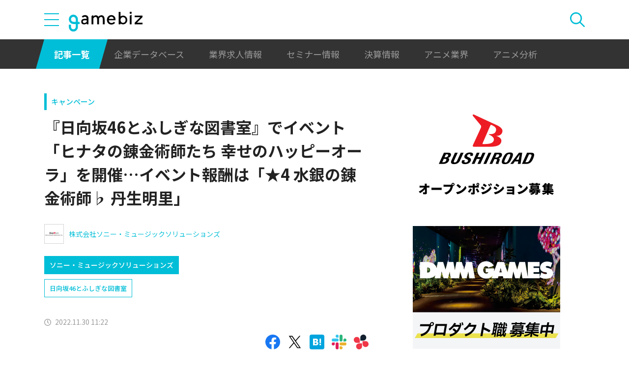

--- FILE ---
content_type: text/html; charset=UTF-8
request_url: https://gamebiz.jp/news/360630
body_size: 13345
content:
<!DOCTYPE html>
<html lang="ja">
<head>
    
    <!-- Google Tag Manager -->
    <script>(function(w,d,s,l,i){w[l]=w[l]||[];w[l].push({'gtm.start':new Date().getTime(),event:'gtm.js'});var f=d.getElementsByTagName(s)[0],j=d.createElement(s),dl=l!='dataLayer'?'&l='+l:'';j.async=true;j.src='https://www.googletagmanager.com/gtm.js?id='+i+dl;f.parentNode.insertBefore(j,f);})(window,document,'script','dataLayer','GTM-MZ9ZXJH');</script>
    <!-- End Google Tag Manager -->
    
<meta charset="utf-8"><meta http-equiv="X-UA-Compatible" content="IE=edge" />
<meta name="viewport" content="width=device-width, initial-scale=1.0, user-scalable=no" />
<title>『日向坂46とふしぎな図書室』でイベント「ヒナタの錬金術師たち 幸せのハッピーオーラ」を開催…イベント報酬は「★4 水銀の錬金術師♭ 丹生明里」 | gamebiz</title>
<meta name="description" content="ソニー・ミュージックソリューションズ（本社：東京都港区、代表取締役：志田忠彦）は、スマートフォンゲームアプリ 『日向坂46とふしぎな図書室』 （略称：ひな図書）にて、期間限定イベント「ヒナタの錬金術師たち 幸せのハッピーオーラ」を11月30日（水）から開催いたします。●ランキング上位入賞で【直筆サイン入り】リアルプレゼントをゲット！今回のイベントはレーン内ランキング100位までのプレイヤーが獲得…"/>
<meta name="keywords" content="Social,ゲーム,インフォ,SocialGameInfo,最新情報,人気アプリ,gamebiz,『日向坂46とふしぎな図書室』でイベント「ヒナタの錬金術師たち 幸せのハッピーオーラ」を開催…イベント報酬は「★4 水銀の錬金術師♭ 丹生明里」"/>
<meta name="viewport" content="width=device-width,initial-scale=1.0,minimum-scale=1.0,user-scalable=no">
<meta name="format-detection" content="telephone=no, email=no, address=no">
<link href="/favicon.ico?1746614308" type="image/x-icon" rel="icon"><link href="/favicon.ico?1746614308" type="image/x-icon" rel="shortcut icon"><link href="/img/apple-touch-icon.png?1746614308" rel="apple-touch-icon-precomposed"><link rel="alternate" type="application/rss+xml" title="gamebiz【ゲームビズ】" href="https://gamebiz.jp/feed.rss" />
<meta property="og:title" content="『日向坂46とふしぎな図書室』でイベント「ヒナタの錬金術師たち 幸せのハッピーオーラ」を開催…イベント報酬は「★4 水銀の錬金術師♭ 丹生明里」 | gamebiz"/>
<meta property="og:type" content="article"/>
<meta property="og:url" content="https://gamebiz.jp/news/360630"/>
<meta property="og:image" content="https://i3.gamebiz.jp/media/933a8886-09a8-4235-a60f-1bf2d4ee7c50.png"/>
<meta property="og:site_name" content="gamebiz【ゲームビズ】"/>
<meta property="og:description" content="ソニー・ミュージックソリューションズ（本社：東京都港区、代表取締役：志田忠彦）は、スマートフォンゲームアプリ 『日向坂46とふしぎな図書室』 （略称：ひな図書）にて、期間限定イベント「ヒナタの錬金術師たち 幸せのハッピーオーラ」を11月30日（水）から開催いたします。●ランキング上位入賞で【直筆サイン入り】リアルプレゼントをゲット！今回のイベントはレーン内ランキング100位までのプレイヤーが獲得…"/>
<meta name="twitter:card" content="summary_large_image">
<meta name="twitter:site" content="@gamebiznews">
<meta property="fb:app_id" content="374980990488667"/>
<!--[if lte IE 9]><script src="../js/lib/html5shiv-printshiv.min.js"></script><![endif]-->

<link href="/news/360630" rel="canonical">
<link href="//fonts.googleapis.com/css?family=Montserrat:400,700" rel="stylesheet">
<link rel="stylesheet" href="https://cdnjs.cloudflare.com/ajax/libs/tiny-slider/2.9.3/tiny-slider.css"/>
<link rel="stylesheet" href="/css/swiper.min.css?1746613884"><link rel="stylesheet" href="/css/styles.css?1746613928">
</head>
<body class="page--article-detail">    <!-- Google Tag Manager (noscript) -->
<noscript><iframe src="https://www.googletagmanager.com/ns.html?id=GTM-MZ9ZXJH" height="0" width="0" style="display:none;visibility:hidden"></iframe></noscript>
<!-- End Google Tag Manager (noscript) -->
        
<header class="header js-header">
    <div class="container header__utils">
        <button type="button" class="header__open-drawer js-header__open-drawer">
            <span class="header__open-icon icon icon-menu">
                <span class="icon-menu__bar"></span>
                <span class="icon-menu__bar"></span>
                <span class="icon-menu__bar"></span>
            </span>
        </button>
        <div class="header__drawer js-header__drawer" data-overlay-classname="header__drawer-overlay">
    <div class="header__close-drawer-and-title js-header__close-drawer-and-title">
        <h2 class="header__drawer-title title--with-bl">カテゴリから探す</h2>
        <button type="button" class="header__close-drawer js-header__close-drawer">
            <span class="header__close-icon icon icon-close"></span>
        </button>
    </div>
    <div class="header__category-container--scrollable js-header__category-container">
                                <figure class="list-section header__category-group category-group">
                                <figcaption>
                    <h3 class="list-section__title header__category-group__name category-group__name">
                        企業動向                    </h3>
                </figcaption>
                                <ul class="header__category-list category-list">
                                            <li class="header__category-list__item category-list__item">
                            <a href="/news/category/1" class="header__category-list__link category-list__link">決算情報</a>                        </li>
                                            <li class="header__category-list__item category-list__item">
                            <a href="/news/category/47" class="header__category-list__link category-list__link">ファイナンス</a>                        </li>
                                            <li class="header__category-list__item category-list__item">
                            <a href="/news/category/42" class="header__category-list__link category-list__link">法務</a>                        </li>
                                            <li class="header__category-list__item category-list__item">
                            <a href="/news/category/12" class="header__category-list__link category-list__link">調査資料</a>                        </li>
                                            <li class="header__category-list__item category-list__item">
                            <a href="/news/category/11" class="header__category-list__link category-list__link">人事</a>                        </li>
                                            <li class="header__category-list__item category-list__item">
                            <a href="/news/category/8" class="header__category-list__link category-list__link">業界ニュース</a>                        </li>
                                    </ul>
            </figure>
                                            <figure class="list-section header__category-group category-group">
                                <figcaption>
                    <h3 class="list-section__title header__category-group__name category-group__name">
                        ゲーム動向                    </h3>
                </figcaption>
                                <ul class="header__category-list category-list">
                                            <li class="header__category-list__item category-list__item">
                            <a href="/news/category/5" class="header__category-list__link category-list__link">新作ゲーム</a>                        </li>
                                            <li class="header__category-list__item category-list__item">
                            <a href="/news/category/22" class="header__category-list__link category-list__link">サービス終了</a>                        </li>
                                            <li class="header__category-list__item category-list__item">
                            <a href="/news/category/13" class="header__category-list__link category-list__link">海外市場</a>                        </li>
                                            <li class="header__category-list__item category-list__item">
                            <a href="/news/category/9" class="header__category-list__link category-list__link">事前登録</a>                        </li>
                                            <li class="header__category-list__item category-list__item">
                            <a href="/news/category/2" class="header__category-list__link category-list__link">ランキング</a>                        </li>
                                            <li class="header__category-list__item category-list__item">
                            <a href="/news/category/4" class="header__category-list__link category-list__link">キャンペーン</a>                        </li>
                                            <li class="header__category-list__item category-list__item">
                            <a href="/news/category/10" class="header__category-list__link category-list__link">イベント</a>                        </li>
                                            <li class="header__category-list__item category-list__item">
                            <a href="/news/category/45" class="header__category-list__link category-list__link">アナログ/グッズ</a>                        </li>
                                    </ul>
            </figure>
                                            <figure class="list-section header__category-group category-group">
                                <figcaption>
                    <h3 class="list-section__title header__category-group__name category-group__name">
                        AnimeRecorder                    </h3>
                </figcaption>
                                <ul class="header__category-list category-list">
                                            <li class="header__category-list__item category-list__item">
                            <a href="/news/category/101" class="header__category-list__link category-list__link">アニメ情報</a>                        </li>
                                            <li class="header__category-list__item category-list__item">
                            <a href="/news/category/100" class="header__category-list__link category-list__link">アニメ業界</a>                        </li>
                                    </ul>
            </figure>
                                            <figure class="list-section header__category-group category-group">
                                <figcaption>
                    <h3 class="list-section__title header__category-group__name category-group__name">
                        特集                    </h3>
                </figcaption>
                                <ul class="header__category-list category-list">
                                            <li class="header__category-list__item category-list__item">
                            <a href="/news/category/3" class="header__category-list__link category-list__link">インタビュー</a>                        </li>
                                            <li class="header__category-list__item category-list__item">
                            <a href="/news/category/46" class="header__category-list__link category-list__link">BLC/NFT/メタバース</a>                        </li>
                                            <li class="header__category-list__item category-list__item">
                            <a href="/news/category/18" class="header__category-list__link category-list__link">tech</a>                        </li>
                                            <li class="header__category-list__item category-list__item">
                            <a href="/news/category/17" class="header__category-list__link category-list__link">マーケティング</a>                        </li>
                                            <li class="header__category-list__item category-list__item">
                            <a href="/news/category/7" class="header__category-list__link category-list__link">セミナー</a>                        </li>
                                    </ul>
            </figure>
                                            <figure class="list-section header__category-group category-group">
                                <ul class="header__category-list category-list">
                                            <li class="header__category-list__item category-list__item">
                            <a href="/news/category/20" class="header__category-list__link category-list__link">おはようgamebiz</a>                        </li>
                                    </ul>
            </figure>
                            <figure class="list-section header__category-group category-group">
            <ul class="header__category-list category-list">
                <li class="header__category-list__item category-list__item category-list__item--all-articles">
                    <a href="/news" class="header__category-list__link category-list__link">すべての記事を見る</a>                </li>
            </ul>
        </figure>
    </div>
</div>
        <div class="header__logo-container">
            <a href="/" class="header__logo"><img src="/img/logo.svg?1746614308" class="header__logo__image" alt="gamebiz"></a>        </div>
        <div class="header__search js-header__search">
            <div class="header__toggle-search">
                <button type="button" class="header__open-search js-header__open-search">
                    <span class="header__open-search__icon icon icon-search"></span>
                </button>
                <button type="button" class="header__close-search js-header__close-search">
                    <span class="icon icon-close header__close-search__icon"></span>
                </button>
            </div>
            
<form method="get" accept-charset="utf-8" id="headerSearchForm" class="header__search-form" action="/news/search">    <div class="header__search-form__inner">
        <select name="search_category" id="headerSearchSelectCategory" class="header__select-category"><option value="">すべての記事を見る</option><optgroup label="企業動向"><option value="1">決算情報</option><option value="47">ファイナンス</option><option value="42">法務</option><option value="12">調査資料</option><option value="11">人事</option><option value="8">業界ニュース</option></optgroup><optgroup label="ゲーム動向"><option value="5">新作ゲーム</option><option value="22">サービス終了</option><option value="13">海外市場</option><option value="9">事前登録</option><option value="2">ランキング</option><option value="4">キャンペーン</option><option value="10">イベント</option><option value="45">アナログ/グッズ</option></optgroup><optgroup label="AnimeRecorder"><option value="101">アニメ情報</option><option value="100">アニメ業界</option></optgroup><optgroup label="特集"><option value="3">インタビュー</option><option value="46">BLC/NFT/メタバース</option><option value="18">tech</option><option value="17">マーケティング</option><option value="7">セミナー</option></optgroup><option value="20">おはようgamebiz</option></select>        <div class="form-control form-control--button"><button type="button" class="header__open-category-list-modal submit-button btn btn--color-primary" data-micromodal-trigger="modal--select-category">カテゴリ選択<div class="icon icon-plus"></div></button></div>        <input type="text" name="keyword" autocomplete="off" class="header__search-input" placeholder="キーワード検索" id="keyword" aria-label="キーワード検索">        <div class="form-control form-control--button"><button type="submit" class="header__search-submit btn btn--color-text"><span class="header__search-submit__icon icon icon-search--white"></span>検索</button></div>    </div>
</form>            
<div id="modal--select-category" class="modal" aria-hidden="true">
    <div class="modal__overlay overlay" tabindex="-1" data-micromodal-close>
        <div class="modal__container" role="dialog" aria-modal="true" aria-labelledby="modal--select-category__title">
            <header class="modal__header">
                <h2 id="modal--select-category__title" class="title--with-bl">
                    カテゴリ選択
                </h2>
                <button class="modal__close" aria-label="Close modal" data-micromodal-close>
                    <span class="modal__close__icon icon icon-close"></span>
                </button>
            </header>
            <div class="modal__content" id="modal--select-category__content">
                                    <figure class="list-section select-category__category-group category-group">
                        <figcaption>
                            <h3 class="list-section__title select-category__category-group__name category-group__name">
                                企業動向                            </h3>
                        </figcaption>
                        <ul class="select-category__category-list category-list">
                                                            <li class="select-category__category-list__item category-list__item">
                                    <a href="javascript:;" class="select-category__category-list__link category-list__link js-modal-link-select-category" data-id="1">決算情報</a>                                </li>
                                                            <li class="select-category__category-list__item category-list__item">
                                    <a href="javascript:;" class="select-category__category-list__link category-list__link js-modal-link-select-category" data-id="47">ファイナンス</a>                                </li>
                                                            <li class="select-category__category-list__item category-list__item">
                                    <a href="javascript:;" class="select-category__category-list__link category-list__link js-modal-link-select-category" data-id="42">法務</a>                                </li>
                                                            <li class="select-category__category-list__item category-list__item">
                                    <a href="javascript:;" class="select-category__category-list__link category-list__link js-modal-link-select-category" data-id="12">調査資料</a>                                </li>
                                                            <li class="select-category__category-list__item category-list__item">
                                    <a href="javascript:;" class="select-category__category-list__link category-list__link js-modal-link-select-category" data-id="11">人事</a>                                </li>
                                                            <li class="select-category__category-list__item category-list__item">
                                    <a href="javascript:;" class="select-category__category-list__link category-list__link js-modal-link-select-category" data-id="8">業界ニュース</a>                                </li>
                                                    </ul>
                    </figure>
                                    <figure class="list-section select-category__category-group category-group">
                        <figcaption>
                            <h3 class="list-section__title select-category__category-group__name category-group__name">
                                ゲーム動向                            </h3>
                        </figcaption>
                        <ul class="select-category__category-list category-list">
                                                            <li class="select-category__category-list__item category-list__item">
                                    <a href="javascript:;" class="select-category__category-list__link category-list__link js-modal-link-select-category" data-id="5">新作ゲーム</a>                                </li>
                                                            <li class="select-category__category-list__item category-list__item">
                                    <a href="javascript:;" class="select-category__category-list__link category-list__link js-modal-link-select-category" data-id="22">サービス終了</a>                                </li>
                                                            <li class="select-category__category-list__item category-list__item">
                                    <a href="javascript:;" class="select-category__category-list__link category-list__link js-modal-link-select-category" data-id="13">海外市場</a>                                </li>
                                                            <li class="select-category__category-list__item category-list__item">
                                    <a href="javascript:;" class="select-category__category-list__link category-list__link js-modal-link-select-category" data-id="9">事前登録</a>                                </li>
                                                            <li class="select-category__category-list__item category-list__item">
                                    <a href="javascript:;" class="select-category__category-list__link category-list__link js-modal-link-select-category" data-id="2">ランキング</a>                                </li>
                                                            <li class="select-category__category-list__item category-list__item">
                                    <a href="javascript:;" class="select-category__category-list__link category-list__link js-modal-link-select-category" data-id="4">キャンペーン</a>                                </li>
                                                            <li class="select-category__category-list__item category-list__item">
                                    <a href="javascript:;" class="select-category__category-list__link category-list__link js-modal-link-select-category" data-id="10">イベント</a>                                </li>
                                                            <li class="select-category__category-list__item category-list__item">
                                    <a href="javascript:;" class="select-category__category-list__link category-list__link js-modal-link-select-category" data-id="45">アナログ/グッズ</a>                                </li>
                                                    </ul>
                    </figure>
                                    <figure class="list-section select-category__category-group category-group">
                        <figcaption>
                            <h3 class="list-section__title select-category__category-group__name category-group__name">
                                AnimeRecorder                            </h3>
                        </figcaption>
                        <ul class="select-category__category-list category-list">
                                                            <li class="select-category__category-list__item category-list__item">
                                    <a href="javascript:;" class="select-category__category-list__link category-list__link js-modal-link-select-category" data-id="101">アニメ情報</a>                                </li>
                                                            <li class="select-category__category-list__item category-list__item">
                                    <a href="javascript:;" class="select-category__category-list__link category-list__link js-modal-link-select-category" data-id="100">アニメ業界</a>                                </li>
                                                    </ul>
                    </figure>
                                    <figure class="list-section select-category__category-group category-group">
                        <figcaption>
                            <h3 class="list-section__title select-category__category-group__name category-group__name">
                                特集                            </h3>
                        </figcaption>
                        <ul class="select-category__category-list category-list">
                                                            <li class="select-category__category-list__item category-list__item">
                                    <a href="javascript:;" class="select-category__category-list__link category-list__link js-modal-link-select-category" data-id="3">インタビュー</a>                                </li>
                                                            <li class="select-category__category-list__item category-list__item">
                                    <a href="javascript:;" class="select-category__category-list__link category-list__link js-modal-link-select-category" data-id="46">BLC/NFT/メタバース</a>                                </li>
                                                            <li class="select-category__category-list__item category-list__item">
                                    <a href="javascript:;" class="select-category__category-list__link category-list__link js-modal-link-select-category" data-id="18">tech</a>                                </li>
                                                            <li class="select-category__category-list__item category-list__item">
                                    <a href="javascript:;" class="select-category__category-list__link category-list__link js-modal-link-select-category" data-id="17">マーケティング</a>                                </li>
                                                            <li class="select-category__category-list__item category-list__item">
                                    <a href="javascript:;" class="select-category__category-list__link category-list__link js-modal-link-select-category" data-id="7">セミナー</a>                                </li>
                                                    </ul>
                    </figure>
                                    <figure class="list-section select-category__category-group category-group">
                        <figcaption>
                            <h3 class="list-section__title select-category__category-group__name category-group__name">
                                                            </h3>
                        </figcaption>
                        <ul class="select-category__category-list category-list">
                                                            <li class="select-category__category-list__item category-list__item">
                                    <a href="javascript:;" class="select-category__category-list__link category-list__link js-modal-link-select-category" data-id="20">おはようgamebiz</a>                                </li>
                                                    </ul>
                    </figure>
                                <figure class="list-section select-category__category-group category-group">
                    <ul class="select-category__category-list category-list">
                        <li class="select-category__category-list__item category-list__item category-list__item--all-articles">
                            <a href="javascript:;" class="select-category__category-list__link category-list__link js-modal-link-select-category">すべての記事を見る</a>                        </li>
                    </ul>
                </figure>
            </div>
        </div>
    </div>
</div>
        </div>
    </div>
    <nav class="header__nav">
        <div class="header__nav__container container">
            <a href="/news" class="header__nav__link is-current">記事一覧</a>            <a href="/companies" class="header__nav__link">企業データベース</a>            <a href="/jobs" class="header__nav__link">業界求人情報</a>            <a href="/seminars" class="header__nav__link">セミナー情報</a>            <a href="/news/category/1" class="header__nav__link">決算情報</a>            <a href="/news/category/100" class="header__nav__link">アニメ業界</a>            <a href="/news/tag/23237" class="header__nav__link">アニメ分析</a>        </div>
    </nav>
</header>
    
<main class="main">
    <div class="main__contents js-main__contents">
        <div class="container main__contents__container">
            <div class="page-contents js-page-contents">
                <div class="page-contents__inner">
                    
    <div class="ad ad--gold ad--side-gold--sp" data-ad-side-gold-sp></div>
                    <article class="article">
                        <div class="article__header">
                            <div class="bg-video__box">
                                <div class="bg-video__box__inner">
                                                                        <div class="article__category">
                                        <a href="/news/category/4">キャンペーン</a>                                    </div>
                                                                        <h1 class="article__title">
                                        『日向坂46とふしぎな図書室』でイベント「ヒナタの錬金術師たち 幸せのハッピーオーラ」を開催…イベント報酬は「★4 水銀の錬金術師♭ 丹生明里」                                    </h1>
                                </div>
                            </div>
                            <div class="bg-video__box bg-video__box--ad--external bg-video__box--bg bg-video__box--padding--s bg-video__box--margin--s">
                                <div class="bg-video__box__inner">
                                    <div class="ad ad--external" data-ad='{"area_category":"google-ad","area":"sp-article-detail"}'></div>
                                </div>
                            </div>
                            
<div class="article__companies">
    <div class="bg-video__box bg-video__box--company-list bg-video__box--bg bg-video__box--padding--s bg-video__box--margin--s">
        <div class="bg-video__box__inner">
            <ul class="company-list">
                                <li class="company-list__item">
                    <a href="/companies/6287" class="company-list__link">
                        <div class="company-list__image media-container">
                            <div class="media-inner">
                                <img src="https://i3.gamebiz.jp/media/714501d6-dac7-49e1-85b3-0bab1070a830.jpg" class="media-image" onerror="this.onerror = null;this.src=&quot;/img/no-image-company.png?1746614308&quot;" alt="">                            </div>
                        </div>
                        <div class="company-list__name">
                            株式会社ソニー・ミュージックソリューションズ                        </div>
                    </a>
                </li>
                            </ul>
        </div>
    </div>
    <div class="bg-video__box">
        <div class="bg-video__box__inner">
            <ul class="company-list company-list--block-link">
                                <li class="company-list__item">
                    <a href="/companies/6287#articles" class="company-list__link">
                        <div class="company-list__image media-container">
                            <div class="media-inner">
                                <img src="https://i3.gamebiz.jp/media/714501d6-dac7-49e1-85b3-0bab1070a830.jpg" class="media-image" onerror="this.onerror = null;this.src=&quot;/img/no-image-company.png?1746614308&quot;" alt="">                            </div>
                        </div>
                        <div class="company-list__name">
                            ソニー・ミュージックソリューションズ                        </div>
                    </a>
                </li>
                            </ul>
        </div>
    </div>
</div>
                            <div class="bg-video__box">
                                <div class="bg-video__box__inner">
                                    <div class="article__tags">
                                        
<ul class="tag-list">
        <li class="tag-list__item">
        <a href="/news/tag/16763" class="tag-list__link tag">日向坂46とふしぎな図書室</a>    </li>
    </ul>
                                    </div>
                                </div>
                            </div>
                            <div class="bg-video__box">
                                <div class="bg-video__box__inner">
                                    <div class="author-and-published-at">
                                                                                                                            <div class="article__published-at">
                                                <span class="article__published-at__icon icon icon-clock"></span>
                                                2022.11.30 11:22                                            </div>
                                                                            </div>
                                </div>
                            </div>
                            <div class="bg-video__box">
                                <div class="bg-video__box__inner">
                                    <div class="share-sns">
    <a href="https://www.facebook.com/share.php?u=https%3A%2F%2Fgamebiz.jp%2Fnews%2F360630" class="share-sns__link" target="_blank"><span class="icon icon-facebook"></a>    <a href="https://twitter.com/" class="share-sns__link" target="_blank" onclick="window.open(&#039;https://twitter.com/intent/tweet?text=%E3%80%8E%E6%97%A5%E5%90%91%E5%9D%8246%E3%81%A8%E3%81%B5%E3%81%97%E3%81%8E%E3%81%AA%E5%9B%B3%E6%9B%B8%E5%AE%A4%E3%80%8F%E3%81%A7%E3%82%A4%E3%83%99%E3%83%B3%E3%83%88%E3%80%8C%E3%83%92%E3%83%8A%E3%82%BF%E3%81%AE%E9%8C%AC%E9%87%91%E8%A1%93%E5%B8%AB%E3%81%9F%E3%81%A1+%E5%B9%B8%E3%81%9B%E3%81%AE%E3%83%8F%E3%83%83%E3%83%94%E3%83%BC%E3%82%AA%E3%83%BC%E3%83%A9%E3%80%8D%E3%82%92%E9%96%8B%E5%82%AC%E2%80%A6%E3%82%A4%E3%83%99%E3%83%B3%E3%83%88%E5%A0%B1%E9%85%AC%E3%81%AF%E3%80%8C%E2%98%854+%E6%B0%B4%E9%8A%80%E3%81%AE%E9%8C%AC%E9%87%91%E8%A1%93%E5%B8%AB%E2%99%AD+%E4%B8%B9%E7%94%9F%E6%98%8E%E9%87%8C%E3%80%8D%0Ahttps%3A%2F%2Fgamebiz.jp%2Fnews%2F360630&#039;,
                       &#039;tweetwindow&#039;,
                       &#039;width=550, height=450, personalbar=0, toolbar=0, scrollbars=1, resizable=1&#039;); return false;"><span class="icon icon-X"></a>    <a href="https://b.hatena.ne.jp/add?mode=confirm&amp;url=https%3A%2F%2Fgamebiz.jp%2Fnews%2F360630&amp;title=%E3%80%8E%E6%97%A5%E5%90%91%E5%9D%8246%E3%81%A8%E3%81%B5%E3%81%97%E3%81%8E%E3%81%AA%E5%9B%B3%E6%9B%B8%E5%AE%A4%E3%80%8F%E3%81%A7%E3%82%A4%E3%83%99%E3%83%B3%E3%83%88%E3%80%8C%E3%83%92%E3%83%8A%E3%82%BF%E3%81%AE%E9%8C%AC%E9%87%91%E8%A1%93%E5%B8%AB%E3%81%9F%E3%81%A1+%E5%B9%B8%E3%81%9B%E3%81%AE%E3%83%8F%E3%83%83%E3%83%94%E3%83%BC%E3%82%AA%E3%83%BC%E3%83%A9%E3%80%8D%E3%82%92%E9%96%8B%E5%82%AC%E2%80%A6%E3%82%A4%E3%83%99%E3%83%B3%E3%83%88%E5%A0%B1%E9%85%AC%E3%81%AF%E3%80%8C%E2%98%854+%E6%B0%B4%E9%8A%80%E3%81%AE%E9%8C%AC%E9%87%91%E8%A1%93%E5%B8%AB%E2%99%AD+%E4%B8%B9%E7%94%9F%E6%98%8E%E9%87%8C%E3%80%8D" class="share-sns__link" target="_blank"><span class="icon icon-hatena"></a>    <a href="https://gamebiz.jp/slack/authorize?url=https%3A%2F%2Fgamebiz.jp%2Fnews%2F360630&amp;title=%E3%80%8E%E6%97%A5%E5%90%91%E5%9D%8246%E3%81%A8%E3%81%B5%E3%81%97%E3%81%8E%E3%81%AA%E5%9B%B3%E6%9B%B8%E5%AE%A4%E3%80%8F%E3%81%A7%E3%82%A4%E3%83%99%E3%83%B3%E3%83%88%E3%80%8C%E3%83%92%E3%83%8A%E3%82%BF%E3%81%AE%E9%8C%AC%E9%87%91%E8%A1%93%E5%B8%AB%E3%81%9F%E3%81%A1+%E5%B9%B8%E3%81%9B%E3%81%AE%E3%83%8F%E3%83%83%E3%83%94%E3%83%BC%E3%82%AA%E3%83%BC%E3%83%A9%E3%80%8D%E3%82%92%E9%96%8B%E5%82%AC%E2%80%A6%E3%82%A4%E3%83%99%E3%83%B3%E3%83%88%E5%A0%B1%E9%85%AC%E3%81%AF%E3%80%8C%E2%98%854+%E6%B0%B4%E9%8A%80%E3%81%AE%E9%8C%AC%E9%87%91%E8%A1%93%E5%B8%AB%E2%99%AD+%E4%B8%B9%E7%94%9F%E6%98%8E%E9%87%8C%E3%80%8D" class="share-sns__link" target="_blank"><span class="icon icon-slack"></a>    <a href="https://gamebiz.jp/chatwork/authorize?url=https%253A%252F%252Fgamebiz.jp%252Fnews%252F360630&amp;title=%25E3%2580%258E%25E6%2597%25A5%25E5%2590%2591%25E5%259D%258246%25E3%2581%25A8%25E3%2581%25B5%25E3%2581%2597%25E3%2581%258E%25E3%2581%25AA%25E5%259B%25B3%25E6%259B%25B8%25E5%25AE%25A4%25E3%2580%258F%25E3%2581%25A7%25E3%2582%25A4%25E3%2583%2599%25E3%2583%25B3%25E3%2583%2588%25E3%2580%258C%25E3%2583%2592%25E3%2583%258A%25E3%2582%25BF%25E3%2581%25AE%25E9%258C%25AC%25E9%2587%2591%25E8%25A1%2593%25E5%25B8%25AB%25E3%2581%259F%25E3%2581%25A1%2B%25E5%25B9%25B8%25E3%2581%259B%25E3%2581%25AE%25E3%2583%258F%25E3%2583%2583%25E3%2583%2594%25E3%2583%25BC%25E3%2582%25AA%25E3%2583%25BC%25E3%2583%25A9%25E3%2580%258D%25E3%2582%2592%25E9%2596%258B%25E5%2582%25AC%25E2%2580%25A6%25E3%2582%25A4%25E3%2583%2599%25E3%2583%25B3%25E3%2583%2588%25E5%25A0%25B1%25E9%2585%25AC%25E3%2581%25AF%25E3%2580%258C%25E2%2598%25854%2B%25E6%25B0%25B4%25E9%258A%2580%25E3%2581%25AE%25E9%258C%25AC%25E9%2587%2591%25E8%25A1%2593%25E5%25B8%25AB%25E2%2599%25AD%2B%25E4%25B8%25B9%25E7%2594%259F%25E6%2598%258E%25E9%2587%258C%25E3%2580%258D" class="share-sns__link" target="_blank"><span class="icon icon-chatworks"></a></div>
                                </div>
                            </div>
                        </div>
                        <div class="bg-video__box bg-video__box--bg bg-video__box--margin--s--top bg-video__box--padding--s--top">
                            <div class="bg-video__box__inner">
                                <div class="article__body">
                                    <div class="article__featured-image"></div>
                                    <!-- TODO: [data-content="blogparts"] つける -->
                                    <div class="article__body-text" data-content="blogparts">
                                        <p class="image text-left" data-blogparts="root"><img data-lazyload="delay" data-src="https://i3.gamebiz.jp/media/933a8886-09a8-4235-a60f-1bf2d4ee7c50.png" /></p>
<p class="spacer"></p>
<p>ソニー・ミュージックソリューションズ（本社：東京都港区、代表取締役：志田忠彦）は、スマートフォンゲームアプリ 『日向坂46とふしぎな図書室』 （略称：ひな図書）にて、期間限定イベント「ヒナタの錬金術師たち 幸せのハッピーオーラ」を11月30日（水）から開催いたします。</p>
<p class="spacer"></p>
<p><strong>●ランキング上位入賞で【直筆サイン入り】リアルプレゼントをゲット！</strong></p>
<p><span>今回のイベントはレーン内ランキング100位までのプレイヤーが獲得した「イベントポイント総数」で競い合うレーン対抗戦！</span><span>レーン内ランキング1位～5位に入賞すると「ポストカードホルダー」＆「サイン入りポストカード」が獲得できる。</span><br /><br /><span>ランキング上位に入賞しなくても所属レーンのレーンランキングに応じてリアルプレゼントの当選枠がアップ！</span><span>イベントボスをどんどん討伐して所属レーンを上位に導こう。</span></p>
<p class="spacer"></p>
<p><strong>●「★4 水銀の錬金術師♭ 丹生明里」をゲットしよう！</strong></p>
<p class="spacer"></p>
<div><img data-lazyload="delay" data-src="https://prtimes.jp/i/43535/70/resize/d43535-70-fe45317c3968475a5927-1.png&amp;s3=43535-70-3536f7544484dab24050d5b5fcc9a260-1200x675.png" alt="" /></div>
<p class="spacer"></p>
<p><span>今回のイベントでは累計イベントポイント報酬でメンバーカード「★4 水銀の錬金術師♭ 丹生明里」を獲得することができる。</span><span>「★4 水銀の錬金術師♭ 丹生明里」はパーティ内の『錬金術師』ユニットの攻撃力を強化するイベント効果持ち！</span><br /><br /><span>今回のイベントクエストでは最大30％までアップするので、ゲットしてイベントを有利に進めよう。</span></p>
<p><strong>●クエストをクリアして「ハッピーオーラ」をGETしよう！</strong></p>
<p><span>今回のイベントではアイテム「ハッピーオーラ」が初回クリア報酬でGETできる。</span><span>また、「ハッピーオーラ」や「イベント限定召喚チケット【錬金術師】」が手に入るボス「迎撃の大宝箱」がイベント開催期間中に登場！</span><br /><br /><span>さらにイベント開催期間中に「ミッションビンゴ」も実施。</span><span>ミッションビンゴをすべて達成すると「★4錬金術師」確定の召喚チケットを獲得することができる。</span></p>
<p class="spacer"></p>
<p><strong>・開催期間</strong></p>
<p><span>＜イベント開催期間＞</span><br /><span>2022年11月30日（水）メンテナンス後～2022年12月12日（月）10:59</span><br /><br /><span>＜ランキング開催期間＞</span><br /><span>2022年12月8日（木）16:00～2022年12月11日（日）15:59</span></p>
<p class="spacer"></p>
<p><strong>●「ヒナタの錬金術師たち 幸せのハッピーオーラ」すごろく召喚</strong></p>
<p class="spacer"></p>
<div><img data-lazyload="delay" data-src="https://prtimes.jp/i/43535/70/resize/d43535-70-c56cf56cf66e9fd78a4e-2.png&amp;s3=43535-70-fd015f112991a814695c149357d815a4-1201x388.png" alt="" /></div>
<p class="spacer"></p>
<p><span>敵をポイズン状態にする効果持ち！新ジョブ「★4錬金術師」が登場。</span><span>「★4錬金術師」はイベントクエストで発揮する攻撃力＆体力アップのスキルを所持している。</span><br /><br /><span>「すごろく召喚」はSTEPごとに特典がついているお得な召喚！</span><span>STEP1は通常より半額の【スカイダイヤ1500個】で10連召喚を行うことができる。</span><br /><br /><strong>■「ヒナタの錬金術師たち 幸せのハッピーオーラ」すごろく召喚</strong><br /><span>開催期間：2022年11月30日（水）メンテナンス後 ～ 2022年12月12日（月）10:59</span></p>
<p class="spacer"></p>
<div><img data-lazyload="delay" data-src="https://prtimes.jp/i/43535/70/resize/d43535-70-80a1976aeae60a225d5e-3.png&amp;s3=43535-70-487e8885298dc731470507054ef4c348-1200x675.png" alt="" /></div>
<p class="spacer"></p>
<div><img data-lazyload="delay" data-src="https://prtimes.jp/i/43535/70/resize/d43535-70-4fd74ca1174c96421b98-4.png&amp;s3=43535-70-9aef06588a9c9ce954afb1f1ffba79ab-1200x675.png" alt="" /></div>
<p class="spacer"></p>
<div><img data-lazyload="delay" data-src="https://prtimes.jp/i/43535/70/resize/d43535-70-9a4ba62de7fe1939c72f-5.png&amp;s3=43535-70-74fe4c8473c94043bc2f71d55a96f8d5-1200x675.png" alt="" /></div>
<p class="spacer"></p>
<div><img data-lazyload="delay" data-src="https://prtimes.jp/i/43535/70/resize/d43535-70-449286665d4878658368-6.png&amp;s3=43535-70-0d6dfc3f816a5449d6f619c75628782b-1200x675.png" alt="" /></div>
<p class="spacer"></p>
<div><img data-lazyload="delay" data-src="https://prtimes.jp/i/43535/70/resize/d43535-70-49bbfd76c155a2c11b80-7.png&amp;s3=43535-70-b31eaa29e33f4cf0facf476c2c4c878f-1200x675.png" alt="" /></div>
<p class="spacer"></p>
<div><img data-lazyload="delay" data-src="https://prtimes.jp/i/43535/70/resize/d43535-70-c2d0910c3f8f978e03f4-8.png&amp;s3=43535-70-afd6fe4c8613e5330aaf062d2d979b2d-1200x675.png" alt="" /></div>
<p class="spacer"></p>
<div><img data-lazyload="delay" data-src="https://prtimes.jp/i/43535/70/resize/d43535-70-8ca0002b034fa31df5cc-9.png&amp;s3=43535-70-b06d388956372419470fd4935994bd20-1200x675.png" alt="" /></div>
<p class="spacer"></p>
<div><img data-lazyload="delay" data-src="https://prtimes.jp/i/43535/70/resize/d43535-70-bacc440bb26301b2ff54-10.png&amp;s3=43535-70-a1540de209fcb3bb3dcd36acf5d24865-1200x675.png" alt="" /></div>
<p class="spacer"></p>
<p class="spacer"><span></span></p>
<p><span>※上記画像は「ヒナタの錬金術師たち 幸せのハッピーオーラ」すごろく召喚に登場するメンバーカードの一部となります。</span></p>
<p class="spacer"></p>
<p class="spacer"></p>
<div class="link-button text-center" data-blogparts="root"><a class="btn btn--rounded btn--color-primary btn--color-primary--invert" href="https://twitter.com/hinatosho_info">公式Twitter</a></div>
<p class="spacer"></p>
<p class="spacer"></p>
<p><span>(C) Seed &amp; Flower LLC / (C) Y&amp;N Brothers Inc. / (C) Sony Music Solutions Inc.&emsp; Developed by filament Inc.</span></p>                                    </div>
                                </div>
                            </div>
                        </div>
                        <div class="article__footer">
                            <div class="bg-video__box bg-video__box--bg bg-video__box--margin--s--bottom bg-video__box--padding--s--bottom">
                                <div class="bg-video__box__inner">
                                    <div class="share-sns">
    <a href="https://www.facebook.com/share.php?u=https%3A%2F%2Fgamebiz.jp%2Fnews%2F360630" class="share-sns__link" target="_blank"><span class="icon icon-facebook"></a>    <a href="https://twitter.com/" class="share-sns__link" target="_blank" onclick="window.open(&#039;https://twitter.com/intent/tweet?text=%E3%80%8E%E6%97%A5%E5%90%91%E5%9D%8246%E3%81%A8%E3%81%B5%E3%81%97%E3%81%8E%E3%81%AA%E5%9B%B3%E6%9B%B8%E5%AE%A4%E3%80%8F%E3%81%A7%E3%82%A4%E3%83%99%E3%83%B3%E3%83%88%E3%80%8C%E3%83%92%E3%83%8A%E3%82%BF%E3%81%AE%E9%8C%AC%E9%87%91%E8%A1%93%E5%B8%AB%E3%81%9F%E3%81%A1+%E5%B9%B8%E3%81%9B%E3%81%AE%E3%83%8F%E3%83%83%E3%83%94%E3%83%BC%E3%82%AA%E3%83%BC%E3%83%A9%E3%80%8D%E3%82%92%E9%96%8B%E5%82%AC%E2%80%A6%E3%82%A4%E3%83%99%E3%83%B3%E3%83%88%E5%A0%B1%E9%85%AC%E3%81%AF%E3%80%8C%E2%98%854+%E6%B0%B4%E9%8A%80%E3%81%AE%E9%8C%AC%E9%87%91%E8%A1%93%E5%B8%AB%E2%99%AD+%E4%B8%B9%E7%94%9F%E6%98%8E%E9%87%8C%E3%80%8D%0Ahttps%3A%2F%2Fgamebiz.jp%2Fnews%2F360630&#039;,
                       &#039;tweetwindow&#039;,
                       &#039;width=550, height=450, personalbar=0, toolbar=0, scrollbars=1, resizable=1&#039;); return false;"><span class="icon icon-X"></a>    <a href="https://b.hatena.ne.jp/add?mode=confirm&amp;url=https%3A%2F%2Fgamebiz.jp%2Fnews%2F360630&amp;title=%E3%80%8E%E6%97%A5%E5%90%91%E5%9D%8246%E3%81%A8%E3%81%B5%E3%81%97%E3%81%8E%E3%81%AA%E5%9B%B3%E6%9B%B8%E5%AE%A4%E3%80%8F%E3%81%A7%E3%82%A4%E3%83%99%E3%83%B3%E3%83%88%E3%80%8C%E3%83%92%E3%83%8A%E3%82%BF%E3%81%AE%E9%8C%AC%E9%87%91%E8%A1%93%E5%B8%AB%E3%81%9F%E3%81%A1+%E5%B9%B8%E3%81%9B%E3%81%AE%E3%83%8F%E3%83%83%E3%83%94%E3%83%BC%E3%82%AA%E3%83%BC%E3%83%A9%E3%80%8D%E3%82%92%E9%96%8B%E5%82%AC%E2%80%A6%E3%82%A4%E3%83%99%E3%83%B3%E3%83%88%E5%A0%B1%E9%85%AC%E3%81%AF%E3%80%8C%E2%98%854+%E6%B0%B4%E9%8A%80%E3%81%AE%E9%8C%AC%E9%87%91%E8%A1%93%E5%B8%AB%E2%99%AD+%E4%B8%B9%E7%94%9F%E6%98%8E%E9%87%8C%E3%80%8D" class="share-sns__link" target="_blank"><span class="icon icon-hatena"></a>    <a href="https://gamebiz.jp/slack/authorize?url=https%3A%2F%2Fgamebiz.jp%2Fnews%2F360630&amp;title=%E3%80%8E%E6%97%A5%E5%90%91%E5%9D%8246%E3%81%A8%E3%81%B5%E3%81%97%E3%81%8E%E3%81%AA%E5%9B%B3%E6%9B%B8%E5%AE%A4%E3%80%8F%E3%81%A7%E3%82%A4%E3%83%99%E3%83%B3%E3%83%88%E3%80%8C%E3%83%92%E3%83%8A%E3%82%BF%E3%81%AE%E9%8C%AC%E9%87%91%E8%A1%93%E5%B8%AB%E3%81%9F%E3%81%A1+%E5%B9%B8%E3%81%9B%E3%81%AE%E3%83%8F%E3%83%83%E3%83%94%E3%83%BC%E3%82%AA%E3%83%BC%E3%83%A9%E3%80%8D%E3%82%92%E9%96%8B%E5%82%AC%E2%80%A6%E3%82%A4%E3%83%99%E3%83%B3%E3%83%88%E5%A0%B1%E9%85%AC%E3%81%AF%E3%80%8C%E2%98%854+%E6%B0%B4%E9%8A%80%E3%81%AE%E9%8C%AC%E9%87%91%E8%A1%93%E5%B8%AB%E2%99%AD+%E4%B8%B9%E7%94%9F%E6%98%8E%E9%87%8C%E3%80%8D" class="share-sns__link" target="_blank"><span class="icon icon-slack"></a>    <a href="https://gamebiz.jp/chatwork/authorize?url=https%253A%252F%252Fgamebiz.jp%252Fnews%252F360630&amp;title=%25E3%2580%258E%25E6%2597%25A5%25E5%2590%2591%25E5%259D%258246%25E3%2581%25A8%25E3%2581%25B5%25E3%2581%2597%25E3%2581%258E%25E3%2581%25AA%25E5%259B%25B3%25E6%259B%25B8%25E5%25AE%25A4%25E3%2580%258F%25E3%2581%25A7%25E3%2582%25A4%25E3%2583%2599%25E3%2583%25B3%25E3%2583%2588%25E3%2580%258C%25E3%2583%2592%25E3%2583%258A%25E3%2582%25BF%25E3%2581%25AE%25E9%258C%25AC%25E9%2587%2591%25E8%25A1%2593%25E5%25B8%25AB%25E3%2581%259F%25E3%2581%25A1%2B%25E5%25B9%25B8%25E3%2581%259B%25E3%2581%25AE%25E3%2583%258F%25E3%2583%2583%25E3%2583%2594%25E3%2583%25BC%25E3%2582%25AA%25E3%2583%25BC%25E3%2583%25A9%25E3%2580%258D%25E3%2582%2592%25E9%2596%258B%25E5%2582%25AC%25E2%2580%25A6%25E3%2582%25A4%25E3%2583%2599%25E3%2583%25B3%25E3%2583%2588%25E5%25A0%25B1%25E9%2585%25AC%25E3%2581%25AF%25E3%2580%258C%25E2%2598%25854%2B%25E6%25B0%25B4%25E9%258A%2580%25E3%2581%25AE%25E9%258C%25AC%25E9%2587%2591%25E8%25A1%2593%25E5%25B8%25AB%25E2%2599%25AD%2B%25E4%25B8%25B9%25E7%2594%259F%25E6%2598%258E%25E9%2587%258C%25E3%2580%258D" class="share-sns__link" target="_blank"><span class="icon icon-chatworks"></a></div>
                                </div>
                            </div>
                                                                                    <div class="bg-video__box bg-video__box--bg bg-video__box--margin--s bg-video__box--padding--s">
                                <div class="bg-video__box__inner">
                                    <div class="article__comments">
                                        
<div id="ulCommentWidget" style="clear:both;"></div>
<script>
    var _ul_comment_config = _ul_comment_config||{};
    _ul_comment_config['id'] = 'CM-m6G7hvSr';
    _ul_comment_config['article_id'] = 'production-news-360630';
    _ul_comment_config['author'] = '';
    _ul_comment_config['published_at'] = '';

    (function (c, n, s) {if (c[n] === void 0) {c['ULObject'] = n;
        c[n] = c[n] || function () {(c[n].q = c[n].q || []).push(arguments)};
        c[n].l = 1 * new Date();var e = document.createElement('script');e.async = 1;
        e.src = s + "/comment.js";var t = document.getElementsByTagName('script')[0];
        t.parentNode.insertBefore(e, t);}})
    (window, 'ul_comment_widget', 'https://cm-widget.nakanohito.jp/cm');
    ul_comment_widget('init', _ul_comment_config);
</script>
                                    </div>
                                </div>
                            </div>
                                                                                    <div class="bg-video__box bg-video__box--bg bg-video__box--articles bg-video__box--padding--s bg-video__box--margin--s--bottom">
                                <div class="bg-video__box__inner">
                                                                        <div class="category-article-links">
                                        <h3 class="secondary-title">キャンペーン</h3>
                                        <div class="articles__scrollbox">
                                                                                            <div class="article article--vertical">
                                                    <a href="/news/419379" class="article__link">
    <div class="article__image media-container">
        <div class="media-inner">
            <img data-src="https://i3.gamebiz.jp/media/46824561-a080-41aa-9431-f14ec748286f.jpg" class="media-image" onerror="this.onerror = null;this.data-src=&quot;/img/no-image-default.png?1746614308&quot;" data-object-fit="contain" data-lazyload="delay" alt="">        </div>
    </div>
    <div class="article__meta">
                <h3 class="article__title">
            Cygames、『ウマ娘 プリティーダービー』で新たな育成ウマ娘「キセキ」が登場するピックアップガチャを1月19日12時より開催        </h3>
                <div class="article__published-at">
            <span class="article__published-at__icon icon icon-clock"></span>
            2026.01.19 00:33        </div>
            </div>
</a>
                                                </div>
                                                                                            <div class="article article--vertical">
                                                    <a href="/news/419351" class="article__link">
    <div class="article__image media-container">
        <div class="media-inner">
            <img data-src="https://i3.gamebiz.jp/media/204f2c51-a915-40a6-9d0d-4fc265f34f93.jpg" class="media-image" onerror="this.onerror = null;this.data-src=&quot;/img/no-image-default.png?1746614308&quot;" data-object-fit="contain" data-lazyload="delay" alt="">        </div>
    </div>
    <div class="article__meta">
                <h3 class="article__title">
            マーベラス、スマホアプリゲーム『ブラウザ三国志 天』に新武将《黄蓋》が登場！　「期間限定お得パック」も販売        </h3>
                <div class="article__published-at">
            <span class="article__published-at__icon icon icon-clock"></span>
            2026.01.16 22:03        </div>
            </div>
</a>
                                                </div>
                                                                                            <div class="article article--vertical">
                                                    <a href="/news/419343" class="article__link">
    <div class="article__image media-container">
        <div class="media-inner">
            <img data-src="https://i3.gamebiz.jp/media/b744cbfe-6460-4f7c-8b96-6bda87afc4db.jpg" class="media-image" onerror="this.onerror = null;this.data-src=&quot;/img/no-image-default.png?1746614308&quot;" data-object-fit="contain" data-lazyload="delay" alt="">        </div>
    </div>
    <div class="article__meta">
                <h3 class="article__title">
            EXNOA、『あやかしランブル！』で新たに期間限定「★5 ウイ」「★5 オオミヤノメ」が登場！　イベント限定装備が手に入る降魔の戦場イベントも開催！        </h3>
                <div class="article__published-at">
            <span class="article__published-at__icon icon icon-clock"></span>
            2026.01.16 21:39        </div>
            </div>
</a>
                                                </div>
                                                                                    </div>
                                        <a href="/news/category/4" class="category-articles__show-all btn btn--color-primary btn--arrow-right">すべて見る</a>                                    </div>
                                                                    </div>
                            </div>
                                                        <div class="bg-video__box bg-video__box--ad--external bg-video__box--bg bg-video__box--padding--s bg-video__box--margin--s">
                                <div class="bg-video__box__inner">
                                    <div class="ad ad--external" data-ad='{"area_category":"google-ad","area":"sp-article-detail"}'></div>
                                </div>
                            </div>
                            
<div class="article__companies">
    <div class="bg-video__box bg-video__box--company-list bg-video__box--bg bg-video__box--padding--s bg-video__box--margin--s">
        <div class="bg-video__box__inner">
            <ul class="company-list">
                                <li class="company-list__item">
                    <a href="/companies/6287" class="company-list__link">
                        <div class="company-list__image media-container">
                            <div class="media-inner">
                                <img src="https://i3.gamebiz.jp/media/714501d6-dac7-49e1-85b3-0bab1070a830.jpg" class="media-image" onerror="this.onerror = null;this.src=&quot;/img/no-image-company.png?1746614308&quot;" alt="">                            </div>
                        </div>
                        <div class="company-list__name">
                            株式会社ソニー・ミュージックソリューションズ                        </div>
                    </a>
                </li>
                            </ul>
        </div>
    </div>
    <div class="bg-video__box">
        <div class="bg-video__box__inner">
            <ul class="company-list company-list--block-link">
                                <li class="company-list__item">
                    <a href="/companies/6287#articles" class="company-list__link">
                        <div class="company-list__image media-container">
                            <div class="media-inner">
                                <img src="https://i3.gamebiz.jp/media/714501d6-dac7-49e1-85b3-0bab1070a830.jpg" class="media-image" onerror="this.onerror = null;this.src=&quot;/img/no-image-company.png?1746614308&quot;" alt="">                            </div>
                        </div>
                        <div class="company-list__name">
                            ソニー・ミュージックソリューションズ                        </div>
                    </a>
                </li>
                            </ul>
        </div>
    </div>
</div>
                            <div class="bg-video__box">
                                <div class="bg-video__box__inner">
                                    <div class="article__tags">
                                        
<ul class="tag-list">
        <li class="tag-list__item">
        <a href="/news/tag/16763" class="tag-list__link tag">日向坂46とふしぎな図書室</a>    </li>
    </ul>
                                    </div>
                                </div>
                            </div>
                        </div>
                    </article>
                    <div
                            class="
                                bg-video__box
                                bg-video__box--more-articles
                                bg-video__box--bg
                                bg-video__box--margin
                                bg-video__box--padding--s
                            "
                        >
                        <div class="bg-video__box__inner">
                            <section class="related-articles">
                                <h2 class="secondary-title">あわせて読みたい</h2>
                                                                
<div class="articles articles--stack">
        <div class="article article--horizontal">
        <a href="/news/403845" class="article__link">
    <div class="article__image media-container">
        <div class="media-inner">
            <img src="https://i3.gamebiz.jp/media/df8349f2-e4d0-4674-aab8-170d50763679.jpg" class="media-image" onerror="this.onerror = null;this.src=&quot;/img/no-image-default.png?1746614308&quot;" data-object-fit="contain" alt="">        </div>
    </div>
    <div class="article__meta">
                <div class="article__category-and-badge">
            <span class="article__category">
                サービス終了            </span>
                    </div>
                <h3 class="article__title">
            【サービス終了、その瞬間】24年11月～25年4月掲載記事まとめ…『束縛彼氏』『ハチナイ』『ひな図書』『ひぐらし命』『メギド72』        </h3>
                <div class="article__published-at">
            <span class="article__published-at__icon icon icon-clock"></span>
            2025.04.21 10:00        </div>
            </div>
</a>
    </div>
        <div class="article article--horizontal">
        <a href="/news/398802" class="article__link">
    <div class="article__image media-container">
        <div class="media-inner">
            <img src="https://i3.gamebiz.jp/media/e755b690-4889-46cb-a412-4fdf7b3ee3d8.jpg" class="media-image" onerror="this.onerror = null;this.src=&quot;/img/no-image-default.png?1746614308&quot;" data-object-fit="contain" alt="">        </div>
    </div>
    <div class="article__meta">
                <div class="article__category-and-badge">
            <span class="article__category">
                サービス終了            </span>
                    </div>
                <h3 class="article__title">
            【サービス終了、その瞬間】SMS『日向坂46とふしぎな図書室』…圧倒的脱線・悪魔的ボリュームに、書き手も読み手も見事に疲れました        </h3>
                <div class="article__published-at">
            <span class="article__published-at__icon icon icon-clock"></span>
            2025.01.27 10:00        </div>
            </div>
</a>
    </div>
        <div class="article article--horizontal">
        <a href="/news/395797" class="article__link">
    <div class="article__image media-container">
        <div class="media-inner">
            <img src="https://i3.gamebiz.jp/media/13992924-68da-41ce-a112-91025c4ade8a.png" class="media-image" onerror="this.onerror = null;this.src=&quot;/img/no-image-default.png?1746614308&quot;" data-object-fit="contain" alt="">        </div>
    </div>
    <div class="article__meta">
                <div class="article__category-and-badge">
            <span class="article__category">
                サービス終了            </span>
                    </div>
                <h3 class="article__title">
            SMS、『日向坂46とふしぎな図書室』のサービスを24年12月18日16時をもって終了…リリースから約3年10ヵ月で        </h3>
                <div class="article__published-at">
            <span class="article__published-at__icon icon icon-clock"></span>
            2024.11.13 16:11        </div>
            </div>
</a>
    </div>
    </div>
                                                            </section>
                        </div>
                    </div>
                    
        <div class="bg-video__box bg-video__box--margin--top">
        <div class="bg-video__box__inner">
            <section class="company-info">
                <div class="company ">
                    <div class="company__image-and-meta">
                                                <div class="company__image media-container">
                            <div class="media-inner">
                                <a href="/companies/6287"><img data-src="https://i3.gamebiz.jp/media/714501d6-dac7-49e1-85b3-0bab1070a830.jpg" class="media-image" onerror="this.onerror = null;this.data-src=&quot;/img/no-image-company.png?1746614308&quot;" data-lazyload="delay" alt=""></a>                            </div>
                        </div>
                                                <div class="company__meta">
                            <div class="company__name">株式会社ソニー・ミュージックソリューションズ</div>
                                                            <a href="https://www.sonymusicsolutions.co.jp/" class="company__external-link" target="_blank" rel="noreferrer noopener">https://www.sonymusicsolutions.co.jp/<span class="company__external-link__icon icon icon-external-link"></a>                                                        
                        </div>
                        
                    </div>
                    
                    <div class="company__about">
    <h3 class="title--with-bl">会社情報</h3>
    <dl class="data-list">
        <div class="data-list__row">
            <dt class="data-list__title">会社名</dt>
            <dd class="data-list__description">
                株式会社ソニー・ミュージックソリューションズ            </dd>
        </div>
                <div class="data-list__row">
            <dt class="data-list__title">設立</dt>
            <dd class="data-list__description">1987年8月</dd>
        </div>
                        <div class="data-list__row">
            <dt class="data-list__title">代表者</dt>
            <dd class="data-list__description">代表取締役 志田 忠彦</dd>
        </div>
                                            </dl>
</div>
                    
                    
                    
                    <a href="/companies/6287" class="company__link-to-detail btn btn--color-primary btn--arrow-right">企業データを見る</a>                </div>
            </section>
        </div>
    </div>
                    </div>
            </div>
            
<aside class="sidebar js-sidebar">
    <div class="sidebar__inner">
        
    <section class="sidebar__section sidebar__section--ad bg-video__box">
        <div class="sidebar__content">
            <div class="ad ad--gold ad--side-gold--pc" data-ad='{"area_category": "enterprise-advertisement", "area": "side-gold"}'></div>
        </div>
    </section>
        
<section class="sidebar__section sidebar__section--ads bg-video__box">
    <div class="sidebar__content">
        <div class="spot-ads">
                                                <div class="ad ad--spot" data-ad='{"area_category": "spot-advertisement", "area": "spot", "ad_id": 94}'></div>
                                    </div>
    </div>
</section>
        <section class="sidebar__section sidebar__section--pickup-banners bg-video__box">
            <div class="sidebar__content">
                                
<div class="banners pickup-banners">
    

</div>
            </div>
        </section>
        <section class="sidebar__section sidebar__section--bg-colored sidebar__section--recruit bg-video__box bg-video__box--bg bg-video__box--padding bg-video__box--margin">
            <div class="sidebar__content">
                <div class="recruit">
                    <h2 class="primary-title primary-title--en">
                        Recruit<span class="primary-title__sub">業界求人情報</span>
                    </h2>
                    <div class="jobs">
                        
<div class="job job--vertical">
    
<a href="/jobs/1" class="job__link">
        <div class="job__image media-container">
        <div class="media-inner">
            <img data-src="https://i3.gamebiz.jp/media/14717365-e06b-4666-9862-43eee5a9381a.jpg" class="media-image" onerror="this.onerror = null;this.data-src=&quot;/img/no-image-default.png?1746614308&quot;" data-lazyload="delay" alt="">        </div>
    </div>
        <div class="job__meta">
        <div class="job__position">
            総合職【オープンポジション】        </div>
        <div class="job__company-name">
            株式会社ブシロード        </div>
        <h3 class="job__title">
            世界を彩るコンテンツ、次はあなたが広める番です。        </h3>
    </div>
</a>
</div>
                        
<div class="job job--horizontal">
    
<a href="/jobs/103" class="job__link">
        <div class="job__image media-container">
        <div class="media-inner">
            <img data-src="https://i3.gamebiz.jp/media/7f6cb0b5-fc74-4dd5-8b22-ed3c2eec4071.jpg" class="media-image" onerror="this.onerror = null;this.data-src=&quot;/img/no-image-default.png?1746614308&quot;" data-lazyload="delay" alt="">        </div>
    </div>
        <div class="job__meta">
        <div class="job__position">
            ディレクター        </div>
        <div class="job__company-name">
            G2 Studios株式会社        </div>
        <h3 class="job__title">
            ディレクター候補【有名IPを使った開発タイトル】        </h3>
    </div>
</a>
</div>
<div class="job job--horizontal">
    
<a href="/jobs/91" class="job__link">
        <div class="job__image media-container">
        <div class="media-inner">
            <img data-src="https://i3.gamebiz.jp/media/589544e9-8650-4582-ab35-8987d4638793.png" class="media-image" onerror="this.onerror = null;this.data-src=&quot;/img/no-image-default.png?1746614308&quot;" data-lazyload="delay" alt="">        </div>
    </div>
        <div class="job__meta">
        <div class="job__position">
            コンテンツプランナー        </div>
        <div class="job__company-name">
            株式会社f4samurai        </div>
        <h3 class="job__title">
            新規ゲーム開発中！コンテンツプランナー募集中！        </h3>
    </div>
</a>
</div>
                        
<div class="job job--vertical">
    
<a href="/jobs/67" class="job__link">
        <div class="job__meta">
        <div class="job__position">
            クライアントエンジニア/開発リーダー        </div>
        <div class="job__company-name">
            インフィニティベクター        </div>
        <h3 class="job__title">
            Unityクライアントエンジニア        </h3>
    </div>
</a>
</div>
<div class="job job--vertical">
    
<a href="/jobs/53" class="job__link">
        <div class="job__image media-container">
        <div class="media-inner">
            <img data-src="https://i3.gamebiz.jp/media/50e1b3da-52d6-4633-9f66-3ed1485b6180.png" class="media-image" onerror="this.onerror = null;this.data-src=&quot;/img/no-image-default.png?1746614308&quot;" data-lazyload="delay" alt="">        </div>
    </div>
        <div class="job__meta">
        <div class="job__position">
            プランナー        </div>
        <div class="job__company-name">
            Happy Elements株式会社        </div>
        <h3 class="job__title">
            ゲームデザイナー（プランナー）        </h3>
    </div>
</a>
</div>
                    </div>
                    <a href="/jobs" class="recruit__show-all btn btn--color-primary btn--arrow-right">すべて見る</a>                </div>
            </div>
        </section>
        <section class="sidebar__section sidebar__section--banners bg-video__box bg-video__box--margin">
            <div class="sidebar__content">
                                
<section class="banners">
    
<div class="banner">
    <a href="/site-banners/redirect/77/4" class="banner__link media-container" target="_self"><div class="media-inner"><img src="https://i3.gamebiz.jp/media/eff2bd60-c30b-4892-a799-15baccc13e46.png" class="banner__image" alt="Anime Data Insight Lab"></div></a></div>
<div class="banner">
    <a href="/site-banners/redirect/22/4" class="banner__link media-container" target="_self"><div class="media-inner"><img src="https://i3.gamebiz.jp/media/871c378b-189f-41b8-be7c-136d31434de2.png" class="banner__image" alt="2022年決算7月-9月"></div></a></div>
<div class="banner">
    <a href="/site-banners/redirect/65/4" class="banner__link media-container" target="_self"><div class="media-inner"><img src="https://i3.gamebiz.jp/media/635cf6e9-18c1-4958-92ef-f25e0752beb6.png" class="banner__image" alt="f4samuraiマガジン"></div></a></div>
<div class="banner">
    <a href="/site-banners/redirect/3/4" class="banner__link media-container" target="_self"><div class="media-inner"><img src="https://i3.gamebiz.jp/media/8e4e1ebc-aedd-4b0f-8207-0f964cb80d11.png" class="banner__image" alt="広告掲載について"></div></a></div>
<div class="banner">
    <a href="/site-banners/redirect/26/4" class="banner__link media-container" target="_self"><div class="media-inner"><img src="https://i3.gamebiz.jp/media/4e525fcd-bdcd-4e93-9d53-cd39758188ce.jpg" class="banner__image" alt="gamebiz公式メールマガジン"></div></a></div>

</section>
            </div>
        </section>
        <section class="sidebar__section sidebar__section--bg-colored sidebar__section--ranking bg-video__box bg-video__box--bg bg-video__box--padding">
    <div class="sidebar__content">
        <div class="ranking">
            <h2 class="primary-title primary-title--en">
                Ranking<span class="primary-title__sub">人気記事ランキング</span>
            </h2>
            <div class="articles articles--with-rank">
                                <div class="article article--horizontal">
                    <a href="/news/419077" class="article__link">
    <div class="article__image media-container">
        <div class="media-inner">
            <img data-src="https://i3.gamebiz.jp/media/b4c1dfaf-2f5a-4194-8af4-2af5c211999d.jpg" class="media-image" onerror="this.onerror = null;this.data-src=&quot;/img/no-image-default.png?1746614308&quot;" data-object-fit="contain" data-lazyload="delay" alt="">        </div>
    </div>
    <div class="article__meta">
                <h3 class="article__title">
            セガ、『サカつく2026』公式Xで「光プレイ」についてポスト        </h3>
                <div class="article__published-at">
            <span class="article__published-at__icon icon icon-clock"></span>
            2026.01.14 11:10        </div>
            </div>
</a>
                </div>
                                <div class="article article--horizontal">
                    <a href="/news/419084" class="article__link">
    <div class="article__image media-container">
        <div class="media-inner">
            <img data-src="https://i3.gamebiz.jp/media/8ccd5f90-2f40-492b-8d59-962689babeae.jpg" class="media-image" onerror="this.onerror = null;this.data-src=&quot;/img/no-image-default.png?1746614308&quot;" data-object-fit="contain" data-lazyload="delay" alt="">        </div>
    </div>
    <div class="article__meta">
                <h3 class="article__title">
            ケイブ、『OUTRANKERS（アウトランカーズ）』について早期撤退を検討　コスト削減効果で来期は業績V字回復を目指す        </h3>
                <div class="article__published-at">
            <span class="article__published-at__icon icon icon-clock"></span>
            2026.01.14 11:21        </div>
            </div>
</a>
                </div>
                                <div class="article article--horizontal">
                    <a href="/news/419091" class="article__link">
    <div class="article__image media-container">
        <div class="media-inner">
            <img data-src="https://i3.gamebiz.jp/media/a07ff99a-c9ca-45e5-8a2b-da5fbb65097c.jpg" class="media-image" onerror="this.onerror = null;this.data-src=&quot;/img/no-image-default.png?1746614308&quot;" data-object-fit="contain" data-lazyload="delay" alt="">        </div>
    </div>
    <div class="article__meta">
                <h3 class="article__title">
            ユウワン、異常建築物探索ADV『アライさんマンション探索ゲーム～Incarnation～』Steamストアページを公開        </h3>
                <div class="article__published-at">
            <span class="article__published-at__icon icon icon-clock"></span>
            2026.01.14 11:58        </div>
            </div>
</a>
                </div>
                                <div class="article article--horizontal">
                    <a href="/news/419324" class="article__link">
    <div class="article__image media-container">
        <div class="media-inner">
            <img data-src="https://i3.gamebiz.jp/media/5c8ae386-13bd-4d9e-82a4-0f556e190ce4.jpg" class="media-image" onerror="this.onerror = null;this.data-src=&quot;/img/no-image-default.png?1746614308&quot;" data-object-fit="contain" data-lazyload="delay" alt="">        </div>
    </div>
    <div class="article__meta">
                <h3 class="article__title">
            Space Goblin Studio、科学主導サバイバルゲーム『ASTROBOTANICA』早期アクセス版を2月16日にリリース        </h3>
                <div class="article__published-at">
            <span class="article__published-at__icon icon icon-clock"></span>
            2026.01.16 17:21        </div>
            </div>
</a>
                </div>
                                <div class="article article--horizontal">
                    <a href="/news/352585" class="article__link">
    <div class="article__image media-container">
        <div class="media-inner">
            <img data-src="https://i3.gamebiz.jp/media/b63f1b92-6dde-4223-8c80-de732dae1f41.jpg" class="media-image" onerror="this.onerror = null;this.data-src=&quot;/img/no-image-default.png?1746614308&quot;" data-object-fit="contain" data-lazyload="delay" alt="">        </div>
    </div>
    <div class="article__meta">
                <h3 class="article__title">
            TOPTOONの注目マンガやランキングを毎週更新　人気の秘密やサービスの魅力も徹底紹介        </h3>
                <div class="article__published-at">
            <span class="article__published-at__icon icon icon-clock"></span>
            2026.01.15 17:35        </div>
            </div>
</a>
                </div>
                                <a href="/news/ranking" class="ranking__show-all btn btn--color-primary btn--arrow-right">すべて見る</a>            </div>
        </div>
    </div>
</section>
        <div class="ads-and-topic">
            <div class="ads">
                
    <section class="sidebar__section sidebar__section--bg-colored sidebar__section--ads bg-video__box bg-video__box--margin">
        <div class="sidebar__content">
            <div class="ad ad--silver" data-ad='{"area_category": "enterprise-advertisement", "area": "side-silver"}'></div>
        </div>
    </section>
                            </div>
            
<section class="sidebar__section sidebar__section--topic bg-video__box bg-video__box--margin--top">
    <div class="sidebar__content">
        <div class="topic">
            <h2 class="primary-title primary-title--en">
                Topic<span class="primary-title__sub">話題のタグ</span>
            </h2>
            
<ul class="tag-list">
        <li class="tag-list__item">
        <a href="/news/tag/23765" class="tag-list__link tag">イナズマイレブン クロス</a>    </li>
        <li class="tag-list__item">
        <a href="/news/tag/23237" class="tag-list__link tag">アニメデータインサイトラボ</a>    </li>
        <li class="tag-list__item">
        <a href="/news/tag/23074" class="tag-list__link tag">TOPTOON(トップトゥーン)</a>    </li>
        <li class="tag-list__item">
        <a href="/news/tag/22829" class="tag-list__link tag">CEDEC 2024</a>    </li>
        <li class="tag-list__item">
        <a href="/news/tag/22723" class="tag-list__link tag">ポッピュコム(POPUCOM)</a>    </li>
        <li class="tag-list__item">
        <a href="/news/tag/22712" class="tag-list__link tag">Project Mugen(仮)</a>    </li>
        <li class="tag-list__item">
        <a href="/news/tag/22697" class="tag-list__link tag">リバースブルー×リバースエンド(リバ×リバ)</a>    </li>
        <li class="tag-list__item">
        <a href="/news/tag/22625" class="tag-list__link tag">Project Bloom</a>    </li>
        <li class="tag-list__item">
        <a href="/news/tag/22508" class="tag-list__link tag">ワールドダイスター 夢のステラリウム(ユメステ)</a>    </li>
        <li class="tag-list__item">
        <a href="/news/tag/22491" class="tag-list__link tag">NEOFID STUDIOS</a>    </li>
    </ul>
        </div>
    </div>
</section>
        </div>
        <section class="sidebar__section sidebar__section--banners bg-video__box bg-video__box--margin--top">
            <div class="sidebar__content">
                                
<section class="banners">
    

</section>
            </div>
        </section>
    </div>
</aside>
        </div>
    </div>
</main>
    
<footer class="footer js-footer">
        
<div class="footer__banners-wrapper container">
    <div class="footer__banners banners">
        

    </div>
</div>
    <div class="footer__links">
        <button type="button" class="btn footer__go-top js-footer__go-top">
            <span class="footer__go-top__text">PAGE TOP</span>
            <span class="footer__go-top__icon icon icon-arrow icon-arrow--white"></span>
        </button>
        <ul class="footer__sns-list">
            <a href="https://www.facebook.com/share.php?u=https%3A%2F%2Fgamebiz.jp%2F" class="footer__sns-list__link" target="_blank"><span class="footer__sns-list__icon icon icon-facebook"></a>            <a href="https://twitter.com/" class="footer__sns-list__link" target="_blank" onclick="window.open(&#039;https://twitter.com/intent/tweet?text=gamebiz%E3%80%90%E3%82%B2%E3%83%BC%E3%83%A0%E3%83%93%E3%82%BA%E3%80%91%0Ahttps%3A%2F%2Fgamebiz.jp%2F&#039;,
                       &#039;tweetwindow&#039;,
                       &#039;width=550, height=450, personalbar=0, toolbar=0, scrollbars=1, resizable=1&#039;); return false;"><span class="footer__sns-list__icon icon icon-X"></a>            <a href="https://b.hatena.ne.jp/add?mode=confirm&amp;url=https%3A%2F%2Fgamebiz.jp%2F&amp;title=gamebiz%E3%80%90%E3%82%B2%E3%83%BC%E3%83%A0%E3%83%93%E3%82%BA%E3%80%91" class="footer__sns-list__link" target="_blank"><span class="footer__sns-list__icon icon icon-hatena"></a>            <a href="https://gamebiz.jp/slack/authorize?url=https%3A%2F%2Fgamebiz.jp%2F&amp;title=gamebiz%E3%80%90%E3%82%B2%E3%83%BC%E3%83%A0%E3%83%93%E3%82%BA%E3%80%91" class="footer__sns-list__link" target="_blank"><span class="footer__sns-list__icon icon icon-slack"></a>            <a href="https://gamebiz.jp/chatwork/authorize?url=https%253A%252F%252Fgamebiz.jp%252F&amp;title=gamebiz%25E3%2580%2590%25E3%2582%25B2%25E3%2583%25BC%25E3%2583%25A0%25E3%2583%2593%25E3%2582%25BA%25E3%2580%2591" class="footer__sns-list__link" target="_blank"><span class="footer__sns-list__icon icon icon-chatworks"></a>            <a href="https://gamebiz.jp/feed.rss" class="footer__sns-list__link" target="_blank"><span class="footer__sns-list__icon icon icon-rss"></a>        </ul>
        <nav class="footer__nav">
            <a href="/corporate" class="footer__nav__link">運営会社について</a>            <a href="/advertisement" class="footer__nav__link">広告・求人情報掲載について</a>            <a href="/press_release_reception" class="footer__nav__link">プレスリリースの受付と取材について</a>            <a href="/public_notice" class="footer__nav__link">電子公告について</a>            <a href="/information" class="footer__nav__link">おしらせ</a>            <a href="/privacy" class="footer__nav__link">プライバシーポリシー</a>        </nav>
        <div class="footer__terms container">
            本サイト「gamebiz」の内容は、すべて無断転載を禁止します。ただし商用利用を除き、リンクについてはその限りではありません。<br />
            またサイト上に掲載されているゲームやサービスの著作権やその他知的財産権はそれぞれ運営・配信しているゲーム会社・運営会社に帰属します。
        </div>
        <a href="/enterprise/enterprise-users/login" class="footer__link-to-login btn">企業専用ログイン <span class="footer__link-to-login__icon icon icon-logout"></span></a>        <small class="footer__copyright">
            Copyright © gamebiz, Inc. All Rights Reserved.        </small>
    </div>
</footer>
<script>    var google_adsense_show = true;
</script>    <script src="/js/common.js?1746613948"></script>    </body></html>


--- FILE ---
content_type: text/html; charset=UTF-8
request_url: https://gamebiz.jp/api/v1/enterprise-advertisements?area=side-silver
body_size: 199
content:
{"id":6,"area_category":"enterprise-advertisement","area_category_name":"\u4f01\u696d\u5e83\u544a","area":"side-silver","area_name":"\u30b5\u30a4\u30c9\u30ab\u30e9\u30e0-\u5e83\u544a\uff1a\u30b7\u30eb\u30d0\u30fc","enterprise_name":"NextNinja","link_url":"https:\/\/nextninja.net\/recruit\/","creative_type":"image","title":"NextNinja\u63a1\u7528","pc_image_media_url":"https:\/\/i3.gamebiz.jp\/media\/14cf0045-e691-4cb8-ae36-6302a3c17f65.png"}

--- FILE ---
content_type: text/html; charset=utf-8
request_url: https://www.google.com/recaptcha/api2/aframe
body_size: 268
content:
<!DOCTYPE HTML><html><head><meta http-equiv="content-type" content="text/html; charset=UTF-8"></head><body><script nonce="oFQWWqdfDm4G4a3bN_ZsSA">/** Anti-fraud and anti-abuse applications only. See google.com/recaptcha */ try{var clients={'sodar':'https://pagead2.googlesyndication.com/pagead/sodar?'};window.addEventListener("message",function(a){try{if(a.source===window.parent){var b=JSON.parse(a.data);var c=clients[b['id']];if(c){var d=document.createElement('img');d.src=c+b['params']+'&rc='+(localStorage.getItem("rc::a")?sessionStorage.getItem("rc::b"):"");window.document.body.appendChild(d);sessionStorage.setItem("rc::e",parseInt(sessionStorage.getItem("rc::e")||0)+1);localStorage.setItem("rc::h",'1768775826453');}}}catch(b){}});window.parent.postMessage("_grecaptcha_ready", "*");}catch(b){}</script></body></html>